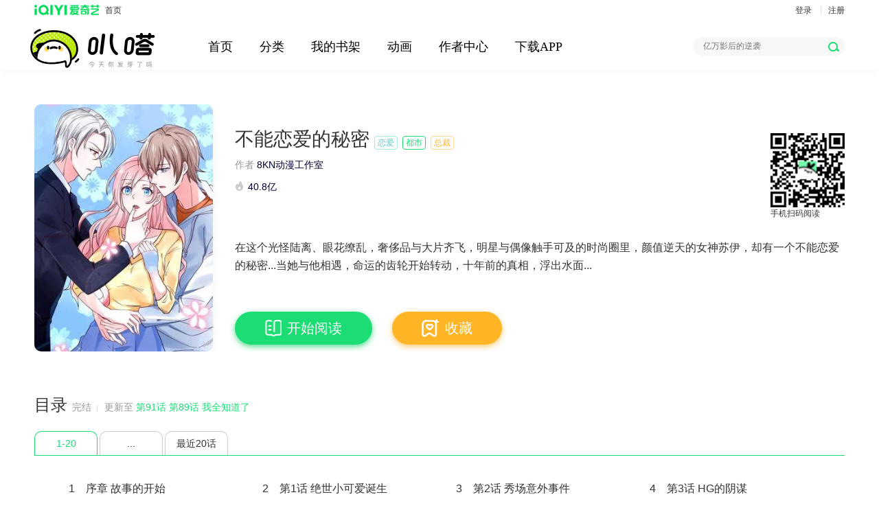

--- FILE ---
content_type: text/html; charset=utf-8
request_url: https://bada.iqiyi.com/manhua/detail_18yzmfwj6t.html
body_size: 6676
content:
<!DOCTYPE html><html lang="zh-CN"> <head lang="zh-CN"><meta charset="UTF-8"><meta http-equiv="X-UA-Compatible" content="IE=edge,chrome=1"><meta name="renderer" content="webkit"><meta name="viewport" content="width=device-width,initial-scale=1,maximum-scale=1"><meta http-equiv="content-language" content="zh-CN"><title>《不能恋爱的秘密》-漫画全集在线阅读-爱奇艺叭嗒</title><meta name="keywords" lang="zh-CN" content="不能恋爱的秘密,在线不能恋爱的秘密,不能恋爱的秘密漫画全集,不能恋爱的秘密漫画下载"><meta name="description" lang="zh-CN" content="《不能恋爱的秘密》漫画全集在线阅读，《不能恋爱的秘密》为恋爱、都市、总裁类型漫画作品。《不能恋爱的秘密》主要内容为不能恋爱的秘密简介。"><meta name="author" content="爱奇艺叭嗒"><meta name="copyright" content="爱奇艺叭嗒"><meta http-equiv="Cache-Control" content="no-transform"><meta http-equiv="Cache-Control" content="no-siteapp"><meta itemprop="image" content="http://www.iqiyipic.com/common/fix/public/prop-img.jpg"><link rel="shortcut icon" href="//www.iqiyipic.com/common/images/logo.ico" type="image/icon"><link rel="apple-touch-icon-precomposed" sizes="114x114" href="http://www.iqiyipic.com/20130423143600/fix/H5-114x114.png"><link rel="apple-touch-icon-precomposed" sizes="72x72" href="http://www.iqiyipic.com/20130423143600/fix/H5-72x72.png">  <link rel="stylesheet" type="text/css" href="//static-acn.iqiyi.com/h5-new/manhua/res/css/lit-detail-7e344ffd1a.css">  <link rel="stylesheet" type="text/css" href="//static-acn.iqiyi.com/h5-new/manhua/res/custom-css/common-d795625f09.css">  <link rel="stylesheet" type="text/css" href="//static-acn.iqiyi.com/h5-new/manhua/res/custom-css/detail-131d888d16.css">  <script type="text/javascript">window.basename = "/manhua";</script></head> <body> <div class="mod-wrapper"><div class="mod-con"><div class="top clearfix"><div class="fl"><a class="link-iqiyi" href="http://www.iqiyi.com"><i></i><em>首页</em></a></div><div class="fr user-login J_zone" data-block="610100" data-blockname="顶部-我的"><div class="not-logined"><!-- <a class="fun-btn J_fun-btn " href="javascript:;">
                        开通FUN会员
                    </a> --> <a data-rseat="myregister" data-login="login" href="javascript:void(0);">登录</a> <a data-rseat="mylogin" data-login="regist" href="javascript:void(0);">注册</a></div><div class="logined dn"><!-- <a class="fun-btn J_fun-btn " href="javascript:;">
                        开通FUN会员
                    </a> --> <a class="userName" href="https://payweb.iqiyi.com/mywallet.html"><em data-login="username"></em> <i data-login="vip" class="qyv-rank dn"></i> </a><a data-rseat="quit" data-login="signout" class="signOut" href="javascript:;">退出</a></div></div></div></div></div>   <!-- nav 吸顶效果追加nav-fixed--><div class="header-wrapper"><div class="mod-wrapper nav-absolute lit-nav"><div class="mod-con"><div class="fl">  <a class="icon-lit" href="/manhua/" title="爱奇艺叭嗒"><i class="lit-logo"></i><!-- <i class="lit-logo-meta"></i> --> </a>  </div><div class="fl nav-con" style="width:680px;"><ul class="nav-list clearfix">  <li ><a href="/manhua/" title="首页">首页</a></li>  <li ><a href="/manhua/category/全部_-1_-1_9_1/" title="分类">分类</a></li>  <li ><a href="/manhua/subscribe/shelf" title="我的书架">我的书架</a></li>  <li><a href="//www.iqiyi.com/dongman/" class="J_nav_donghua" data-block="510100" data-rpage="donghua" data-blockname="动画" target="_blank" title="动画">动画</a></li><li><a href="//mp.iqiyi.com/writings/comic" class="J_nav_author" data-block="510100" data-rpage="author_center" data-blockname="作者中心" target="_blank" title="作者中心">作者中心</a></li><li ><a href="/manhua/download" title="下载APP">下载APP</a></li></ul><!-- <div class="phone-see-con J_phone_box" style="display: none;box-shadow: 0 0 12px 0 rgba(221,221,221,1);"></div> --><div class="phone-see-con J_phone_box" style="display: none;"><img src="//static-acn.iqiyi.com/h5-new/manhua/res/images/index/code.png" class="phone-see-ercode"><!-- <div class="phone-see-ercode"></div> --></div></div><div class="fr pr"><div class="searchBox"><!-- <span class="placeholder">女总裁的贴身高手</span> --> <input p-rseat="ssearch" name="search-keyword" class="searchInput" type="text" autocomplete="off"> <span p-rseat="keysearch" id="searchBtn" class="searchBtn" role="button"></span></div><ul class="ser-list dn"></ul></div></div></div></div>  <!-- 详情 --><div class="mod-con"><div class="detail J_block" data-block="710100" data-blockname="漫画信息"><div class="detail-cover"><img src="http://pic9.iqiyipic.com/image/20231107/28/dd/cb_168987_c_601_m10_300_400.jpg" alt="不能恋爱的秘密"></div><div class="detail-info"><div class="detail-tit"><h1>不能恋爱的秘密</h1>     <span class="detail-categ detail-categ-b" data-rseat="tag_01" data-cata="恋爱">恋爱</span>   <span class="detail-categ detail-categ-r" data-rseat="tag_02" data-cata="都市">都市</span>   <span class="detail-categ detail-categ-y" data-rseat="tag_03" data-cata="总裁">总裁</span>  </div>  <p class="author">作者<span class="author-name">8KN动漫工作室</span></p>  <p class="author">  <i class="icon-popular"></i><span class="author-name">40.8亿</span>  <!--  <span class="seg-line"></span>   <i class="icon-score" ></i><span class="author-name">9.0</span>  --></p><p class="detail-docu">在这个光怪陆离、眼花缭乱，奢侈品与大片齐飞，明星与偶像触手可及的时尚圈里，颜值逆天的女神苏伊，却有一个不能恋爱的秘密...当她与他相遇，命运的齿轮开始转动，十年前的真相，浮出水面...</p>  <a href="javascript:;" class="btn-detail detail-read dn J_readFromCurrent" data-rseat="read_02"><i class="icon-detail icon-read"></i><span class="J_lastId">继续看</span> </a>   <a href="/manhua/reader/18yzmfwj6t_18yyxasxft.html" class="btn-detail detail-read J_readFromStart" data-rseat="read_01"><!-- 点击状态的类为detail-read-c --> <i class="icon-detail icon-read"></i>开始阅读 </a>     <span id="J_collectWrap" data-comicid="18yzmfwj6t" data-comictitle="不能恋爱的秘密" data-readingprogress="" data-imageurl="http://pic9.iqiyipic.com/image/20231107/28/dd/cb_168987_c_601_m10.jpg" data-currentepisodetitle="" data-latestepisodeid="2fetk7rjo21" data-totlecount="90" data-isfinished="1"><a href="javascript:;" data-rseat="ifcol_01" class="btn-detail detail-collect J_uncollect"><!-- 点击状态的类为detail-collect-c --> <i class="icon-detail icon-collect"></i>收藏 </a><a href="javascript:;" data-rseat="ifcol_02" class="btn-detail detail-collected J_collected dn"><!-- 点击状态的类为detail-collected-c --> <i class="icon-detail icon-collected"></i><span>已收藏</span></a></span><div class="ercode-con J_imgQrWrap" style="display: none;"><img src="" alt="" class="detail-ercode J_imgQr" data-url="/manhua/h5/18yzmfwj6t.html"><p>手机扫码阅读</p></div></div></div></div><!--目录-->   <div class="mod-con catalog J_block" data-block="710101" data-blockname="章节">   <h2 class="catalog-title">目录 <span class="cata-info">完结</span><span class="seg-line"></span>  <span class="cata-info">更新至<a href="/manhua/reader/18yzmfwj6t_2fetk7rjo21.html" class="cata-update">第91话 第89话 我全知道了</a></span></h2><div class="chapter-page-pager"><div class="catalogPageList clearfix" id="cata_page_list">  <a href="javascript:;" data-rseat="list_01" data-card="1-20" data-catalogpage="item" data-page="1" class="chapter-page-btn-first chapter-page-btn active">1-20</a>  <a href="javascript:;" data-rseat="list_02" data-card="..." data-catalogpage="item" data-page="more" class="chapter-page-btn-all chapter-page-btn">...</a>  <a href="javascript:;" data-rseat="list_03" data-card="1-20" data-catalogpage="item" data-page="new" class="chapter-page-btn-new chapter-page-btn">最近20话</a>  </div></div><ul class="chapter-page-more dn" id="cata_page_more">     <li><a href="javascript:void(0);" data-rseat="ifchapterlist" data-catalogpage="item" data-page="2">21-40</a></li>     <li><a href="javascript:void(0);" data-rseat="ifchapterlist" data-catalogpage="item" data-page="3">41-60</a></li>     <li><a href="javascript:void(0);" data-rseat="ifchapterlist" data-catalogpage="item" data-page="4">61-80</a></li>     <li><a href="javascript:void(0);" data-rseat="ifchapterlist" data-catalogpage="item" data-page="5">81-90</a></li>  </ul><div class="chapter-container" id="cata_cont_list">  <ol class="chapter-fixhei" data-catalogcont="1">   <li><a href="/manhua/reader/18yzmfwj6t_18yyxasxft.html" target="_blank" data-rseat="ifchapterlist"><span class="itemcata-order"> 1 </span><span class="itemcata-title"> 序章 故事的开始 </span>  </a></li>  <li><a href="/manhua/reader/18yzmfwj6t_18yyxiwqh5.html" target="_blank" data-rseat="ifchapterlist"><span class="itemcata-order"> 2 </span><span class="itemcata-title"> 第1话 绝世小可爱诞生 </span>  </a></li>  <li><a href="/manhua/reader/18yzmfwj6t_18yyxiyyjd.html" target="_blank" data-rseat="ifchapterlist"><span class="itemcata-order"> 3 </span><span class="itemcata-title"> 第2话 秀场意外事件 </span>  </a></li>  <li><a href="/manhua/reader/18yzmfwj6t_18yyy6s94p.html" target="_blank" data-rseat="ifchapterlist"><span class="itemcata-order"> 4 </span><span class="itemcata-title"> 第3话 HG的阴谋 </span>  </a></li>  <li><a href="/manhua/reader/18yzmfwj6t_18yyy5ltl5.html" target="_blank" data-rseat="ifchapterlist"><span class="itemcata-order"> 5 </span><span class="itemcata-title"> 第4话 意外的相遇 </span>  </a></li>  <li><a href="/manhua/reader/18yzmfwj6t_18yyydhdvd.html" target="_blank" data-rseat="ifchapterlist"><span class="itemcata-order"> 6 </span><span class="itemcata-title"> 第5话 遇到跟踪狂了？ </span>  </a></li>  <li><a href="/manhua/reader/18yzmfwj6t_18yyyallfd.html" target="_blank" data-rseat="ifchapterlist"><span class="itemcata-order"> 7 </span><span class="itemcata-title"> 第6话 诬陷 </span>  </a></li>  <li><a href="/manhua/reader/18yzmfwj6t_18yyxx7ze1.html" target="_blank" data-rseat="ifchapterlist"><span class="itemcata-order"> 8 </span><span class="itemcata-title"> 第7话 热搜 </span>  </a></li>  <li><a href="/manhua/reader/18yzmfwj6t_18yyxw7qx5.html" target="_blank" data-rseat="ifchapterlist"><span class="itemcata-order"> 9 </span><span class="itemcata-title"> 第8话 病情 </span>  </a></li>  <li><a href="/manhua/reader/18yzmfwj6t_18yyy3n4mx.html" target="_blank" data-rseat="ifchapterlist"><span class="itemcata-order"> 10 </span><span class="itemcata-title"> 第9话 那个人 </span>  </a></li>  <li><a href="/manhua/reader/18yzmfwj6t_18yyy0pv7d.html" target="_blank" data-rseat="ifchapterlist"><span class="itemcata-order"> 11 </span><span class="itemcata-title"> 第10话 禁欲总裁 </span>  </a></li>  <li><a href="/manhua/reader/18yzmfwj6t_18yyubz8kp.html" target="_blank" data-rseat="ifchapterlist"><span class="itemcata-order"> 12 </span><span class="itemcata-title"> 第11话 人设 </span>  </a></li>  <li><a href="/manhua/reader/18yzmfwj6t_18yyub33d5.html" target="_blank" data-rseat="ifchapterlist"><span class="itemcata-order"> 13 </span><span class="itemcata-title"> 第12话 你是坏人 </span>  </a></li>  <li><a href="/manhua/reader/18yzmfwj6t_18yyu97ift.html" target="_blank" data-rseat="ifchapterlist"><span class="itemcata-order"> 14 </span><span class="itemcata-title"> 第13话 过去 </span>  </a></li>  <li><a href="/manhua/reader/18yzmfwj6t_18yyug4u1l.html" target="_blank" data-rseat="ifchapterlist"><span class="itemcata-order"> 15 </span><span class="itemcata-title"> 第14话 怎么是他 </span>  </a></li>  <li><a href="/manhua/reader/18yzmfwj6t_18yyu34abd.html" target="_blank" data-rseat="ifchapterlist"><span class="itemcata-order"> 16 </span><span class="itemcata-title"> 第15话 被发现了？ </span>  </a></li>  <li><a href="/manhua/reader/18yzmfwj6t_18yyu10se1.html" target="_blank" data-rseat="ifchapterlist"><span class="itemcata-order"> 17 </span><span class="itemcata-title"> 第16话 嫉妒 </span>  </a></li>  <li><a href="/manhua/reader/18yzmfwj6t_18yyu5tidl.html" target="_blank" data-rseat="ifchapterlist"><span class="itemcata-order"> 19 </span><span class="itemcata-title"> 第17话 双赢互利 </span>  </a></li>  <li><a href="/manhua/reader/18yzmfwj6t_18yyu5sr6h.html" target="_blank" data-rseat="ifchapterlist"><span class="itemcata-order"> 20 </span><span class="itemcata-title"> 第18话 误会关系 </span>  </a></li>  <li><a href="/manhua/reader/18yzmfwj6t_18yyu5c37d.html" target="_blank" data-rseat="ifchapterlist"><span class="itemcata-order"> 21 </span><span class="itemcata-title"> 第19话 针锋相对 </span>  </a></li>  </ol>  <ol data-catalogcont="more" class="chapter-fixhei dn"></ol>  <ol data-catalogcont="new" class="chapter-fixhei dn">   <li><a href="/manhua/reader/18yzmfwj6t_2fetk7rjo21.html" target="_blank" data-rseat="ifchapterlist"><span class="itemcata-order"> 91 </span><span class="itemcata-title"> 第89话 我全知道了 </span>  </a></li>  <li><a href="/manhua/reader/18yzmfwj6t_2fetk7jr0tl.html" target="_blank" data-rseat="ifchapterlist"><span class="itemcata-order"> 90 </span><span class="itemcata-title"> 第88话 我早该想到的 </span>  </a></li>  <li><a href="/manhua/reader/18yzmfwj6t_18z0qqm461.html" target="_blank" data-rseat="ifchapterlist"><span class="itemcata-order"> 89 </span><span class="itemcata-title"> 第87话 李总，苏主编拜托你了 </span>  </a></li>  <li><a href="/manhua/reader/18yzmfwj6t_2fetk7n9p2h.html" target="_blank" data-rseat="ifchapterlist"><span class="itemcata-order"> 88 </span><span class="itemcata-title"> 第86话 她拒绝的理由 </span>  </a></li>  <li><a href="/manhua/reader/18yzmfwj6t_18z0psxs89.html" target="_blank" data-rseat="ifchapterlist"><span class="itemcata-order"> 87 </span><span class="itemcata-title"> 第85话 你会喜欢我吗？ </span>  </a></li>  <li><a href="/manhua/reader/18yzmfwj6t_18z0poa4ux.html" target="_blank" data-rseat="ifchapterlist"><span class="itemcata-order"> 86 </span><span class="itemcata-title"> 第84话 为什么他更早认识她 </span>  </a></li>  <li><a href="/manhua/reader/18yzmfwj6t_18z0popmt5.html" target="_blank" data-rseat="ifchapterlist"><span class="itemcata-order"> 85 </span><span class="itemcata-title"> 第83话 我不该怀疑她 </span>  </a></li>  <li><a href="/manhua/reader/18yzmfwj6t_18z0q65keh.html" target="_blank" data-rseat="ifchapterlist"><span class="itemcata-order"> 84 </span><span class="itemcata-title"> 第82话 我一定会保护你 </span>  </a></li>  <li><a href="/manhua/reader/18yzmfwj6t_18z0q6dnuh.html" target="_blank" data-rseat="ifchapterlist"><span class="itemcata-order"> 83 </span><span class="itemcata-title"> 第81话 是你！ </span>  </a></li>  <li><a href="/manhua/reader/18yzmfwj6t_18z0parvux.html" target="_blank" data-rseat="ifchapterlist"><span class="itemcata-order"> 82 </span><span class="itemcata-title"> 第80话 我不会放弃她 </span>  </a></li>  <li><a href="/manhua/reader/18yzmfwj6t_18z0par31l.html" target="_blank" data-rseat="ifchapterlist"><span class="itemcata-order"> 81 </span><span class="itemcata-title"> 第79话 我会和他保持距离 </span>  </a></li>  <li><a href="/manhua/reader/18yzmfwj6t_18z0p6u5g9.html" target="_blank" data-rseat="ifchapterlist"><span class="itemcata-order"> 80 </span><span class="itemcata-title"> 第78话 lee只和苏伊对接 </span>  </a></li>  <li><a href="/manhua/reader/18yzmfwj6t_18z0p6ud55.html" target="_blank" data-rseat="ifchapterlist"><span class="itemcata-order"> 79 </span><span class="itemcata-title"> 第77话 李嘉尚被甩啦？ </span>  </a></li>  <li><a href="/manhua/reader/18yzmfwj6t_18z0pgdbnd.html" target="_blank" data-rseat="ifchapterlist"><span class="itemcata-order"> 78 </span><span class="itemcata-title"> 第76话 苏伊你是笨蛋吗！ </span>  </a></li>  <li><a href="/manhua/reader/18yzmfwj6t_18z0oppji1.html" target="_blank" data-rseat="ifchapterlist"><span class="itemcata-order"> 77 </span><span class="itemcata-title"> 第75话 苏伊你这个感情骗子 </span>  </a></li>  <li><a href="/manhua/reader/18yzmfwj6t_18z0omv1rd.html" target="_blank" data-rseat="ifchapterlist"><span class="itemcata-order"> 76 </span><span class="itemcata-title"> 第74话 苏伊的秘密 </span>  </a></li>  <li><a href="/manhua/reader/18yzmfwj6t_18z0omvh6x.html" target="_blank" data-rseat="ifchapterlist"><span class="itemcata-order"> 75 </span><span class="itemcata-title"> 第73话 我可以继续等 </span>  </a></li>  <li><a href="/manhua/reader/18yzmfwj6t_18z0p1aacp.html" target="_blank" data-rseat="ifchapterlist"><span class="itemcata-order"> 74 </span><span class="itemcata-title"> 第72话 真实的我你会喜欢吗？ </span>  </a></li>  <li><a href="/manhua/reader/18yzmfwj6t_18z0p1ahw9.html" target="_blank" data-rseat="ifchapterlist"><span class="itemcata-order"> 73 </span><span class="itemcata-title"> 第71话 苏伊我喜欢你！ </span>  </a></li>  <li><a href="/manhua/reader/18yzmfwj6t_18z0owajxl.html" target="_blank" data-rseat="ifchapterlist"><span class="itemcata-order"> 72 </span><span class="itemcata-title"> 第70话 总裁竟然也会害怕 </span>  </a></li>  </ol>  <textarea id="templ_itemcata" class="dn">
			<li>
				<a href="/manhua/reader/${comicId}_${episodeId}.html" target="_blank" data-rseat="ifchapterlist">
					<span class="itemcata-order">
						${episodeOrder}
					</span>
					<span class="itemcata-title">
						${episodeTitle}
					</span>
					<% if(bossStatus == 2){ %>
					<i class="icon-dollar"></i>
					<% } %>
				</a>
			</li>
		</textarea></div>  </div>  <div class="mod-con hot-recomm J_block" data-block="710102" data-blockname="推荐"><!-- 叭嗒向你扔来几本漫画--><div class="mod-main fl"><div class="cartoon-title"><h2 class="title-icon title-hot-recomm"><a href="javascript:;"><span class="cartoon-main-title">叭嗒向你扔来几本漫画</span></a></h2></div>    <!-- 推荐列表 --><div class="mod-main"><ul class="cartoon-hot-ul">    <li class="cartoon-hot-list"><a href="/manhua/detail_1wubzo2ehpx.html" data-rseat="recpic_01" class="cartoon-cover" target="_blank"><img src="http://pic3.iqiyipic.com/image/20220615/6a/cc/cb_171895_c_601_m5.jpg" alt="摊牌了，我全职业系统！"></a><p><a href="/manhua/detail_1wubzo2ehpx.html" data-rseat="rectie_01" class="cartoon-item-tit" title="摊牌了，我全职业系统！" target="_blank">摊牌了，我全职业系统！</a></p>  <!-- 详情页==推荐显示标签 -->  <p class="cartoon-item-about">   <span class="gray">综合</span>    </p>   </li>    <li class="cartoon-hot-list"><a href="/manhua/detail_qpagymaywl.html" data-rseat="recpic_02" class="cartoon-cover" target="_blank"><img src="http://pic5.iqiyipic.com/image/20230411/99/1f/cb_172803_c_601_m2.jpg" alt="我可以无限顿悟"></a><p><a href="/manhua/detail_qpagymaywl.html" data-rseat="rectie_02" class="cartoon-item-tit" title="我可以无限顿悟" target="_blank">我可以无限顿悟</a></p>  <!-- 详情页==推荐显示标签 -->  <p class="cartoon-item-about">   <span class="gray">冒险</span>   <span class="gray">热血</span>   <span class="gray">玄幻</span>  </p>   </li>    <li class="cartoon-hot-list"><a href="/manhua/detail_ph8yu8ppv9.html" data-rseat="recpic_03" class="cartoon-cover" target="_blank"><img src="http://pic7.iqiyipic.com/image/20220919/34/c6/cb_172588_c_601_m3.jpg" alt="顶级气运，悄悄修炼千年"></a><p><a href="/manhua/detail_ph8yu8ppv9.html" data-rseat="rectie_03" class="cartoon-item-tit" title="顶级气运，悄悄修炼千年" target="_blank">顶级气运，悄悄修炼千年</a></p>  <!-- 详情页==推荐显示标签 -->  <p class="cartoon-item-about">   <span class="gray">综合</span>    </p>   </li>    <li class="cartoon-hot-list"><a href="/manhua/detail_1m38l78med1.html" data-rseat="recpic_04" class="cartoon-cover" target="_blank"><img src="http://pic0.iqiyipic.com/image/20230306/55/e8/cb_171131_c_601_m1.jpg" alt="恰似寒光遇骄阳"></a><p><a href="/manhua/detail_1m38l78med1.html" data-rseat="rectie_04" class="cartoon-item-tit" title="恰似寒光遇骄阳" target="_blank">恰似寒光遇骄阳</a></p>  <!-- 详情页==推荐显示标签 -->  <p class="cartoon-item-about">   <span class="gray">综合</span>    </p>   </li>    <li class="cartoon-hot-list"><a href="/manhua/detail_18yzm1ojjp.html" data-rseat="recpic_05" class="cartoon-cover" target="_blank"><img src="http://pic5.iqiyipic.com/image/20211116/c7/5c/cb_163980_c_601_m25.jpg" alt="绝世武神"></a><p><a href="/manhua/detail_18yzm1ojjp.html" data-rseat="rectie_05" class="cartoon-item-tit" title="绝世武神" target="_blank">绝世武神</a></p>  <!-- 详情页==推荐显示标签 -->  <p class="cartoon-item-about">   <span class="gray">综合</span>    </p>   </li>    <li class="cartoon-hot-list"><a href="/manhua/detail_1b2u2zyqzzp.html" data-rseat="recpic_06" class="cartoon-cover" target="_blank"><img src="http://pic9.iqiyipic.com/image/20230117/4c/42/cb_171107_c_601_m3.jpg" alt="白箐箐的异世界冒险"></a><p><a href="/manhua/detail_1b2u2zyqzzp.html" data-rseat="rectie_06" class="cartoon-item-tit" title="白箐箐的异世界冒险" target="_blank">白箐箐的异世界冒险</a></p>  <!-- 详情页==推荐显示标签 -->  <p class="cartoon-item-about">   <span class="gray">综合</span>    </p>   </li>    <li class="cartoon-hot-list"><a href="/manhua/detail_2gb0cdj8cn9.html" data-rseat="recpic_07" class="cartoon-cover" target="_blank"><img src="http://pic0.iqiyipic.com/image/20250731/2b/9f/cb_174310_c_601_m17.jpg" alt="无妄游戏"></a><p><a href="/manhua/detail_2gb0cdj8cn9.html" data-rseat="rectie_07" class="cartoon-item-tit" title="无妄游戏" target="_blank">无妄游戏</a></p>  <!-- 详情页==推荐显示标签 -->  <p class="cartoon-item-about">   <span class="gray">热血</span>   <span class="gray">悬疑</span>   <span class="gray">推理</span>  </p>   </li>    <li class="cartoon-hot-list"><a href="/manhua/detail_1y7lnnjt1dh.html" data-rseat="recpic_08" class="cartoon-cover" target="_blank"><img src="http://pic1.iqiyipic.com/image/20210709/4d/95/cb_171532_c_601_m5.jpg" alt="妃夕妍雪"></a><p><a href="/manhua/detail_1y7lnnjt1dh.html" data-rseat="rectie_08" class="cartoon-item-tit" title="妃夕妍雪" target="_blank">妃夕妍雪</a></p>  <!-- 详情页==推荐显示标签 -->  <p class="cartoon-item-about">   <span class="gray">综合</span>    </p>   </li>  </ul></div>  </div><!-- 人气排行--><div class="mod-side mod-side-p fl J_block" data-block="710103" data-blockname="人气排行榜"><div class="cartoon-title cartoon-title-p"><h2 class="title-icon title-hot-recomm"><a href="javascript:;"><span class="cartoon-main-title">人气排行</span></a></h2><div class="rank-container rank"> <script type="text/html" id="rank_list_template"><ul class="rank-list J_zone" <%if(!show){%>style="display:none"<%}%> data-block="<%= '11011' + (mode == 'all' ? 2 : 3) %>" > <% if(_.isArray(rankWrap)){ %> <% for(var i = 0 ; i < 10 && i < rankWrap.length ; i++){%> <% var comicCell = _.get(rankWrap,[i]) %> <% if(_.isObject(comicCell)){ %> <% if(i == 0){%> <li class="first spread-item"> <%}else if(i === 1){%> <li class="second"> <%}else if(i === 2){%> <li class="third"> <%}else{%> <li> <%}%> <!-- hover 态 -->
                                    <div class="spread-con">
                                        <i class="rank-item-logo"> <% if(i>2){%> <%= i+1 %> <%}%> </i>
                                        <a href="<%- detailUrlHelper(comicCell.comicId) %>" title="<%= comicCell.title %>" target="_blank" class="rank-cover"
                                            data-rseat="<%= 'rank'+ (mode == 'all' ? '':'wk') +'pic_'+ (i+1<10 ? '0' + (i+1) : i+1) %>">
                                            <img src="<%= comicCell.pic%>" alt="<%= comicCell.title %>" >
                                        </a>
                                        <div class="spread-info">
                                            <p class="spread-tit">
                                                <a href="<%- detailUrlHelper(comicCell.comicId) %>" title="<%= comicCell.title %>" target="_blank" data-rseat="<%= 'rank'+ (mode == 'all' ? '':'wk') +'tie_'+ (i+1<10 ? '0' + (i+1) : i+1) %>"> <%=comicCell.title%> </a>
                                            </p>
                                            <p class="spread-details"><%= comicCell.description%></p>
                                            <p class="spread-details"> <% if(comicCell.serialize_status == 1){ %> 已完结
                                                    <span class="spread-update" >
                                                        共<span><%=comicCell.newest_item_number%></span>话
                                                    </span> <% }else{ %> 更新至
                                                    <span class="spread-update">
                                                        第<span><%=comicCell.newest_item_number%></span>话
                                                    </span> <% } %> </p>
                                            <p class="spread-popular">
                                                <span class="popular-val">
                                                    <i class="icon-popular" style="margin-top:3px;"></i> <%= comicCell.popularity > 9999 ? new Number(comicCell.popularity/10000).toFixed(1)+'万' : comicCell.popularity %> </span>
                                            </p>
                                        </div>
                                    </div>
                                    <a href="<%- detailUrlHelper(comicCell.comicId) %>" title="<%= comicCell.title %>" target="_blank" class="min-con">
                                        <i class="rank-item-logo"> <% if(i>2){%> <%= i+1 %> <% }%> </i>
                                        <span class="popular-tit"><%= comicCell.title%></span>
                                        <span class="popular-val fr"><i class="icon-popular"></i> <%= comicCell.popularity > 9999 ? new Number(comicCell.popularity/10000).toFixed(1)+'万' : comicCell.popularity %> </span>
                                    </a>
                                </li> <% }%> <% }%> <%}%> </ul></script> </div></div></div></div> <!-- footer --><div class="footerN1214 page-footer" data-css="fragments/block_footerN1214.css" data-widget-footer="footer" id="block-Z" data-block-name="页底" style="min-width:1180px;"><div class="mod-con clearfix coopLink"></div><div class="footmenu"><a href="http://www.iqiyi.com/common/aboutus.html" class="s1" rel="nofollow" title="公司介绍" rseat="公司介绍" target="_blank">公司介绍</a> <a href="http://www.iqiyi.com/common/news.html" rel="nofollow" title="新闻动态" rseat="新闻动态" target="_blank">新闻动态</a> <a href="http://www.iqiyi.com/common/contactus.html" rel="nofollow" title="联系方式" rseat="联系方式" target="_blank">联系方式</a> <a href="http://zhaopin.iqiyi.com" rel="nofollow" title="招聘英才" rseat="招聘英才" target="_blank">招聘英才</a> <a href="http://labs.iqiyi.com" rel="nofollow" title="爱奇艺实验室" rseat="爱奇艺实验室" target="_blank">爱奇艺实验室</a> <a href="http://open.iqiyi.com/" rel="nofollow" title="开放平台" rseat="开放平台" target="_blank">开放平台</a> <a href="http://zuozhe.iqiyi.com/" rel="nofollow" title="爱奇艺作者中心" rseat="爱奇艺作者中心" target="_blank">爱奇艺作者中心</a> <a href="http://store.iqiyi.com/" title="应用商店" rseat="应用商店" target="_blank">应用商店</a> <a href="http://bbs.iqiyi.com/" title="爱奇艺论坛" rseat="爱奇艺论坛" target="_blank">爱奇艺论坛</a> <a href="http://www.iqiyi.com/common/helpandsuggest.html?entry=yedi" rel="nofollow" title="帮助与反馈" rseat="帮助与反馈" target="_blank">帮助与反馈</a> <a href="http://www.iqiyi.com/common/copyright.html?entry=iqiyi" rel="nofollow" rseat="侵权投诉" title="侵权投诉" target="_blank">侵权投诉</a> <a href="http://www.iqiyi.com/common/20100420/n4813.html" rel="nofollow" title="AboutUs" rseat="About Us" target="_blank">About Us</a><!-- 地区切换隐藏时追加dn --><div class="region clearfix dn" id="footer-websel-menu"><label class="region-tit">所在地</label><!-- hover时追加region-opt-hover --><div class="region-opt" id="i18n-selweb-footer"><a class="select-handler" href="javascript:;" j-delegate="i18n-change-btn"><span id="i18n-selweb-text">中国（大陆）</span><i class="handler-btn"></i></a><ul class="select-opt" id="i18n-selweb-wrap"><li class="link-option selected"><a href="javascript:;" style="display:block;" j-delegate="i18n-change-web" i18n-web-type="cn" rseat="中国大陆">中国（大陆）</a></li><li class="link-option"><a href="javascript:;" style="display:block;" j-delegate="i18n-change-web" i18n-web-type="tw" rseat="台湾">台湾</a></li></ul></div></div></div><p class="fEn">Copyright © 2018 <a href="http://www.iqiyi.com" class="link0" title="爱奇艺" rseat="爱奇艺" target="_blank">爱奇艺</a> All Rights Reserved</p><a href="javascript:;" class="cartoon-top J_cartoon-top dn" style="right:5%;bottom:10%;"></a></div> <script>(function() {
		window.PageInfo = window.PageInfo || {};
		window.PageInfo.basicInfo = {
			'page_from': 'comicif',
			'comicId': '18yzmfwj6t'
        }
        window.isIpPassed = true })();</script>  <script src="//static-acn.iqiyi.com/h5-new/manhua/res/scripts/lib/jquery-1-4f775cb966.11.1.min.js"></script><!--[if IE]>
<script src="//static-acn.iqiyi.com/h5-new/manhua/res/scripts/lib/polyfill-2241959b4b.js"></script>
<![endif]--><script src="//static-acn.iqiyi.com/h5-new/manhua/vendor-aadf1d.js"></script> <script src="//static-acn.iqiyi.com/h5-new/manhua/details-aadf1d.js"></script> <script>(function(){ 
        var bp = document.createElement('script'); 
        var curProtocol = window.location.protocol.split(':')[0]; 
        if (curProtocol === 'https') { 
            bp.src = 'https://zz.bdstatic.com/linksubmit/push.js'; 
        } 
        else { 
            bp.src = 'http://push.zhanzhang.baidu.com/push.js'; 
        } 
        var s = document.getElementsByTagName("script")[0]; 
        s.parentNode.insertBefore(bp, s); 
    })();</script><script>(function(){ 
        var src = (document.location.protocol == "http:") ? "http://js.passport.qihucdn.com/11.0.1.js?fa1c7fce79127597cbed202ea98aec2c":"https://jspassport.ssl.qhimg.com/11.0.1.js?fa1c7fce79127597cbed202ea98aec2c"; 
        document.write('<script src="' + src + '" id="sozz"><\/script>'); 
        })();</script><!--增加百度统计代码--><script>var _hmt = _hmt || [];
    (function() {
        var hm = document.createElement("script");
        hm.src = "https://hm.baidu.com/hm.js?677f14ed83da9f1d32583f0c6bcc1956";
        var s = document.getElementsByTagName("script")[0];
        s.parentNode.insertBefore(hm, s);
    })();</script> <script>(function(){ 
        var bp = document.createElement('script'); 
        var curProtocol = window.location.protocol.split(':')[0]; 
        if (curProtocol === 'https') { 
            bp.src = 'https://zz.bdstatic.com/linksubmit/push.js'; 
        } 
        else { 
            bp.src = 'http://push.zhanzhang.baidu.com/push.js'; 
        } 
        var s = document.getElementsByTagName("script")[0]; 
        s.parentNode.insertBefore(bp, s); 
    })();</script><script>(function(){ 
        var src = (document.location.protocol == "http:") ? "http://js.passport.qihucdn.com/11.0.1.js?fa1c7fce79127597cbed202ea98aec2c":"https://jspassport.ssl.qhimg.com/11.0.1.js?fa1c7fce79127597cbed202ea98aec2c"; 
        document.write('<script src="' + src + '" id="sozz"><\/script>'); 
        })();</script><!--增加百度统计代码--><script>var _hmt = _hmt || [];
    (function() {
        var hm = document.createElement("script");
        hm.src = "https://hm.baidu.com/hm.js?677f14ed83da9f1d32583f0c6bcc1956";
        var s = document.getElementsByTagName("script")[0];
        s.parentNode.insertBefore(hm, s);
    })();</script> </body></html>

--- FILE ---
content_type: text/css
request_url: https://static-acn.iqiyi.com/h5-new/manhua/res/custom-css/detail-131d888d16.css
body_size: 314
content:
.cartoon-cover img{width:100%;height:100%}.rank-cover{margin-left:8px}.spread-info{width:170px}.rank-cover img{width:100%;height:100%}.itemcata-order{float:left;min-width:20px;max-width:35px;overflow:hidden}.itemcata-title{margin-left:5px;float:left;max-width:195px;overflow:hidden;text-overflow:ellipsis;white-space:nowrap}.icon-dollar{float:left;width:19px;height:19px;background:url(//www.iqiyipic.com/common/fix/cartoon/cartoon-reader.png) -5px -100px;margin-top:3px;margin-left:8px}.icon-popular{float:inherit}.icon-score{width:15px;height:17px;margin-bottom:-1px;display:inline-block;background:url(//static-acn.iqiyi.com/h5-new/manhua/res/images/index/time_icon.png) no-repeat 0 4px}.chapter-page-more{font-size:14px;font-weight:400}.ser-list li a{text-overflow:ellipsis;white-space:nowrap;overflow:hidden}.nav-list li a{position:relative;font-size:18px;line-height:42px;color:#000}.nav-list li.selected a:after,.nav-list li:hover a:after{content:"";position:absolute;left:50%;bottom:-7px;margin-left:-9px;width:18px;height:4px;background-color:#1cdd74;-moz-border-radius:4px;-webkit-border-radius:4px;border-radius:4px}

--- FILE ---
content_type: application/javascript
request_url: https://static-acn.iqiyi.com/h5-new/manhua/details-aadf1d.js
body_size: 3028
content:
webpackJsonp([6],{0:function(e,t,a){"use strict";var n=a(6),o=a(1),i=a(38),c=a(39),l=a(40),r=a(41),s=a(43);(0,o.basic)(),setTimeout((function(){(0,c.catalog_page)()}),500);var d="https://h5.m.iqiyi.com/manhua_h5/comicDownload";(0,n.qrcodeImg)($(".J_imgQr"),(function(){$(".J_imgQrWrap").show()}),d),$(document).ready((function(){(0,l.getCollect)(),(0,r.getHistory)()})),$("#J_collectWrap").on("click",".J_uncollect",(function(e){(0,l.setCollect)("1")})),$("#J_collectWrap").on("click",".J_collected",(function(e){(0,l.setCollect)("2")})).on("mouseenter",".J_collected",(function(){$(this).html("取消收藏")})).on("mouseleave",".J_collected",(function(){$(this).html('<i class="icon-detail icon-collected"></i>已收藏')})),(0,i.rankPromiseMode)($(".rank-container"),"all").then((function(){$(".rank-list li").hover((function(){$(this).addClass("spread-item").siblings().removeClass("spread-item")}))})),window.isIpPassed||(0,s.toast)("由于版权原因，该漫画仅可在中国大陆地区阅读"),(0,n.pagePingback)({rpage:"comic_detail"})},38:function(e,t,a){(function(e,n){"use strict";function o(t,a){var n=$("#rank_list_template").html(),o="all"==a?s.rankAll:s.rankWeekly;return(0,l.ajaxPromiseGet)(o).then((function(a){var o=e.template(n),i=function(e){return(0,r.interfacesMuti)({detail:"/detail_"+e+".html"},"manhua").detail},c=o({rankWrap:e.get(a,["data","popularityList"]),show:!0,detailUrlHelper:i,mode:"all"});t.html(c)}))}function i(t){var a=$("#rank_list_template").html();return c().then((function(n){var o=function(e){return(0,r.interfacesMuti)({detail:"/detail_"+e+".html"},"manhua").detail},i=e.template(a),c=i({rankWrap:e.get(n,[0,"data","popularityList"]),show:!0,detailUrlHelper:o,mode:"all"}),l=i({rankWrap:e.get(n,[1,"data","popularityList"]),show:!1,detailUrlHelper:o,mode:"week"});t.html(c+l)}))}function c(){return n.all([(0,l.ajaxPromiseGet)(s.rankAll,{mode:9}),(0,l.ajaxPromiseGet)(s.rankWeekly,{mode:10})])}Object.defineProperty(t,"__esModule",{value:!0}),t.rankPromiseMode=o,t.rankPromiseAll=i;var l=a(6),r=a(28),s=(0,r.interfacesMuti)({rankAll:"/rank_all",rankWeekly:"/rank_weekly"},"manhua")}).call(t,a(24),a(4))},39:function(e,t,a){(function(e){"use strict";function n(){var t=$('*[data-catalogpage="item"][data-page="more"]');if(t&&t.length){var a=window.PageInfo&&window.PageInfo.basicInfo||{},n=(0,i.interfaces)("catalog")+a.comicId+"/";$.ajax({url:n,method:"GET",success:function(e){e=e||{},"A00001"==e.code&&e.data?c=e.data||{}:o()},error:function(e){o()}})}var l=$('*[data-catalogpage="item"]'),r=$("*[data-catalogcont]"),s=$("#cata_page_more"),d="1";l.on("click",(function(t){var a=$(t.target).data()||{};if(d!=a.page)if(d=a.page,l.removeClass("active"),$(this).addClass("active"),"1"==a.page||"less"==a.page||"new"==a.page)s.addClass("dn"),"less"!=a.page&&$(l[1]).removeClass("active"),r.addClass("dn"),$("*[data-catalogcont="+a.page+"]").removeClass("dn");else if(s.removeClass("dn"),$(l[1]).addClass("active"),"more"==a.page&&$(s).find('[data-page="2"]').trigger("click"),"more"!==a.page){r.addClass("dn");var n=c.episodes||[],o=20,i=(parseInt(a.page,10)-1)*o,u=parseInt(a.page,10)*o;u>n.length&&(u=n.length),n=n.slice(i,u);var m=$("#templ_itemcata").val(),f="";n.forEach((function(t){var a=e.template(m);f+=a(t)})),$('*[data-catalogcont="more"]').removeClass("dn").html(f)}}))}function o(){$('*[data-catalogpage="item"][data-page="more"]').hide()}Object.defineProperty(t,"__esModule",{value:!0}),t.catalog_page=n;var i=a(28),c={}}).call(t,a(24))},40:function(e,t,a){(function(e){"use strict";function n(){var t=f.comicId,a=l.api.shelfPull;(0,r.ajaxPromiseGet)(a,{comicId:t,business:2}).then((function(a){var n={};n[t]=e.get(a,"bookId"),i(n,t)}))["catch"]((function(e){c()}))}function o(e){if(!(0,r.isLogined)())return void(0,r.openLoginWindow)();var t=d.data();t.comictitle=t.comictitle||"";var a="1"==e?l.api.newCollect:l.api.newCancelCollect,n="1"==e?{bookId:t.comicid}:{bookIds:[t.comicid]};(0,r.ajaxPromiseGet)(a,n).then((function(t){"A00000"==t.code?"1"==e?(i({comicId:!0},"comicId"),setTimeout((function(){(0,s.pingback_click)($(".J_collected")[0],{bookid:f.comicId||"",t:"collectdone",zdy:"collectdone"})}),300)):"2"==e&&i({comicId:!1},"comicId"):c()}))}function i(e,t){e[t]?d.html('\n            <a href="javascript:;" data-rseat="ifcol_02" class="btn-detail detail-collected J_collected" title="" data-title=""><i class="icon-detail icon-collected"></i>已收藏</a>\n            '):d.html('\n            <a href="javascript:;" data-rseat="ifcol_01" class="btn-detail detail-collect J_uncollect">\n                <i class="icon-detail icon-collect"></i>收藏\n            </a>\n            ')}function c(){u.addClass("dn"),m.addClass("dn")}Object.defineProperty(t,"__esModule",{value:!0}),t.getCollect=n,t.setCollect=o;var l=(a(28),a(35)),r=a(6),s=a(26),d=$("#J_collectWrap"),u=$(".J_uncollect"),m=$(".J_collected"),f=window.PageInfo&&window.PageInfo.basicInfo||{}}).call(t,a(24))},41:function(e,t,a){(function(e){"use strict";function n(){var e=u.comicId;(0,l.getHistoryByComicId)(e).then((function(e){o(e)}))["catch"]((function(e){i()}))}function o(t){if(!t)return r.addClass("dn"),void s.removeClass("dn");if(t.comicId=t.comicId||u.comicId,t.episodeId){var a=e.template(d[0]);r.attr("href",(0,c.locationOrigin)()+a(t));var n=e.template(d[1]);r.find(".J_lastId").html(n(t)),r.removeClass("dn"),s.addClass("dn")}else if(t.latestEpisodeId){var o=e.template(d[2]);s.attr("href",(0,c.locationOrigin)()+o(t)),r.addClass("dn"),s.removeClass("dn")}}function i(){r.addClass("dn"),s.addClass("dn")}Object.defineProperty(t,"__esModule",{value:!0}),t.getHistory=n;var c=(a(28),a(6)),l=a(42),r=$(".J_readFromCurrent"),s=$(".J_readFromStart"),d=["/manhua/reader/${comicId}_${episodeId}.html","续看第${chapterOrder}话","/manhua/reader/${comicId}_${latestEpisodeId}.html"],u=window.PageInfo&&window.PageInfo.basicInfo||{}}).call(t,a(24))},42:function(e,t,a){(function(e,n){"use strict";function o(t){return new e(function(e,a){if((0,l.isLogined)()){var o=(0,c.interfacesMuti)({historyPull:"/history/pull/"+t},"manhua").historyPull;(0,l.ajaxPromiseGet)(o).then((function(t){e(t)}))["catch"]((function(e){a(e)}))}else if(window.localStorage){var i=window.localStorage.getItem("manhua_history");i&&(i=JSON.parse(i)),e(n.find(i,(function(e){return e.comicId==t})))}})}function i(t){return new e(function(e,a){if(t&&n.isArray(t)||a("params invalid"),(0,l.isLogined)()){var o=(0,c.interfacesMuti)({historyPush:"/history/push"},"manhua").historyPush,i={list:JSON.stringify(t)};(0,l.ajaxPromisePost)(o,i).then((function(t){e(t)}))["catch"]((function(e){a(e)}))}else if(window.localStorage){var r=window.localStorage.getItem("manhua_history");r&&(r=JSON.parse(r)),n.forEach(t,(function(e){r=n.filter(r,(function(t){return t.comicId!=e.comicId}))})),window.localStorage.setItem("manhua_history",JSON.stringify(r.concat(t)))}})}Object.defineProperty(t,"__esModule",{value:!0}),t.getHistoryByComicId=o,t.pushHistoryData=i;var c=a(28),l=a(6)}).call(t,a(4),a(24))},43:function(e,t){"use strict";function a(e){var t=this,a=arguments,n=void 0;return function(){return n||(n=e.apply(t,a))}}function n(e){clearTimeout(i);var t=o();$(t).find("._component_toast").text(e),t.style.display="block",i=setTimeout((function(){t.style.display="none"}),2e3)}Object.defineProperty(t,"__esModule",{value:!0}),t.toast=n;var o=a((function(){var e=document.createElement("div");return e.innerHTML='\n    <span style="height:100%;display:inline-block;padding:0 40px;background-color:#1a1a1a;opacity:.8;color:#fff;font-size:18px;border-radius:5px;" class="_component_toast">\n    </span>\n    ',$.extend(e.style,{height:"48px",lineHeight:"48px",margin:"auto 0",position:"fixed",left:0,top:0,right:0,bottom:0,textAlign:"center",zIndex:99,pointerEvents:"none"}),document.body.appendChild(e),e})),i=null}});